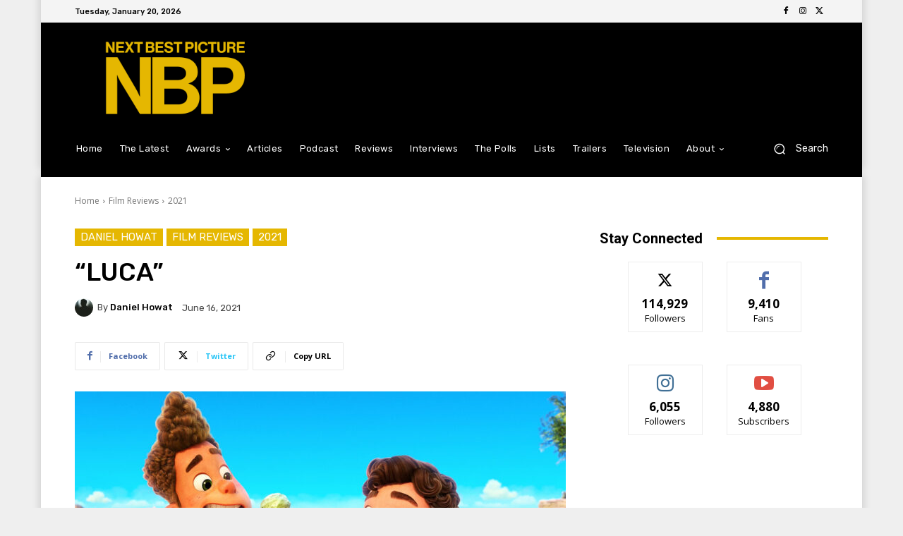

--- FILE ---
content_type: text/html; charset=utf-8
request_url: https://www.google.com/recaptcha/api2/aframe
body_size: 265
content:
<!DOCTYPE HTML><html><head><meta http-equiv="content-type" content="text/html; charset=UTF-8"></head><body><script nonce="wr3sINIBOiqdasRo6m-vvg">/** Anti-fraud and anti-abuse applications only. See google.com/recaptcha */ try{var clients={'sodar':'https://pagead2.googlesyndication.com/pagead/sodar?'};window.addEventListener("message",function(a){try{if(a.source===window.parent){var b=JSON.parse(a.data);var c=clients[b['id']];if(c){var d=document.createElement('img');d.src=c+b['params']+'&rc='+(localStorage.getItem("rc::a")?sessionStorage.getItem("rc::b"):"");window.document.body.appendChild(d);sessionStorage.setItem("rc::e",parseInt(sessionStorage.getItem("rc::e")||0)+1);localStorage.setItem("rc::h",'1768948024952');}}}catch(b){}});window.parent.postMessage("_grecaptcha_ready", "*");}catch(b){}</script></body></html>

--- FILE ---
content_type: application/javascript; charset=utf-8
request_url: https://fundingchoicesmessages.google.com/f/AGSKWxUWb8h9NasorJ12guKB3IxfJP1TKzhNq6DcjA8aTGdnfoiUT4YYab5h31UoEeCWxXtIgEWeXs47ExQKPPIwv0jtOwAVftAjnx2CQ9LWbKDbvMueJ2eVOU7sMPam-NkVwoAKZP6k3wV3G203BRWq6mouMD_iVUjo-_BDXnvCRVj5Hjku2aKAYHjlycCZ/_/460x80_/toprightads./showad_-skyscrapper160x600._160_600_
body_size: -1289
content:
window['ae763f00-7033-4c3f-aa9d-28dfb2c9a75e'] = true;